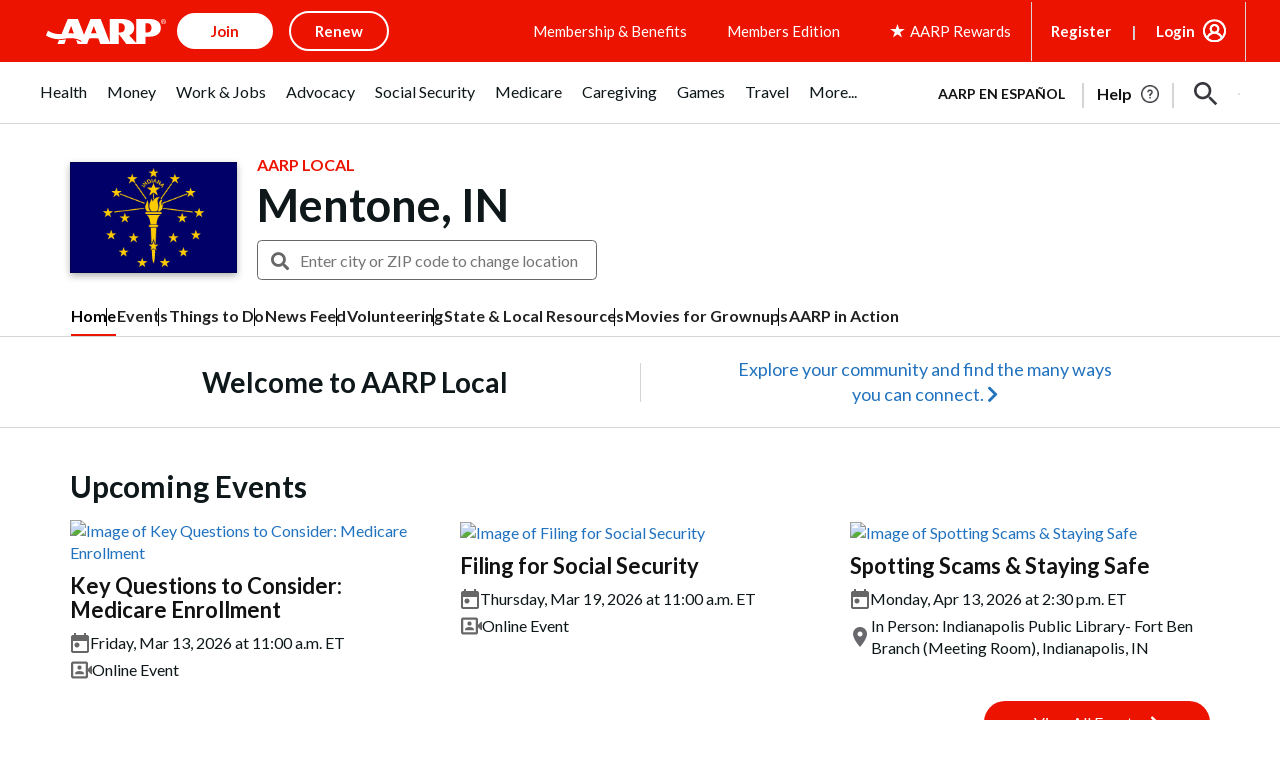

--- FILE ---
content_type: text/html; charset=utf-8
request_url: https://www.google.com/recaptcha/api2/aframe
body_size: 268
content:
<!DOCTYPE HTML><html><head><meta http-equiv="content-type" content="text/html; charset=UTF-8"></head><body><script nonce="ldVzFz-5HZVgYgb_FA_D0Q">/** Anti-fraud and anti-abuse applications only. See google.com/recaptcha */ try{var clients={'sodar':'https://pagead2.googlesyndication.com/pagead/sodar?'};window.addEventListener("message",function(a){try{if(a.source===window.parent){var b=JSON.parse(a.data);var c=clients[b['id']];if(c){var d=document.createElement('img');d.src=c+b['params']+'&rc='+(localStorage.getItem("rc::a")?sessionStorage.getItem("rc::b"):"");window.document.body.appendChild(d);sessionStorage.setItem("rc::e",parseInt(sessionStorage.getItem("rc::e")||0)+1);localStorage.setItem("rc::h",'1769782515073');}}}catch(b){}});window.parent.postMessage("_grecaptcha_ready", "*");}catch(b){}</script></body></html>